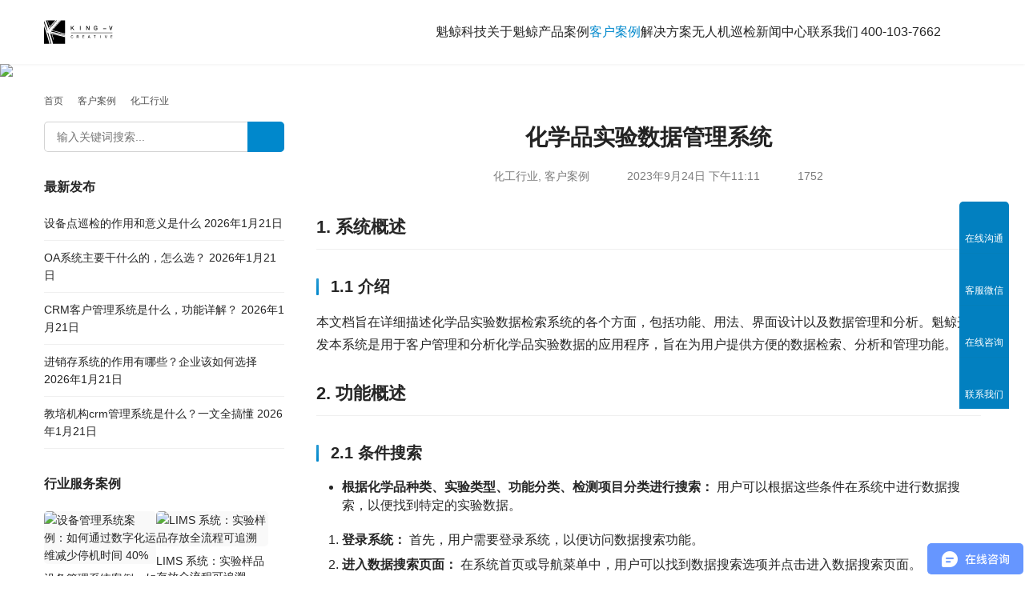

--- FILE ---
content_type: text/html; charset=UTF-8
request_url: https://www.king-v.com/cases/4488.html
body_size: 14746
content:
<!DOCTYPE html>
<html lang="zh-Hans">
<head>
<meta charset="UTF-8">
<meta http-equiv="X-UA-Compatible" content="IE=edge,chrome=1">
<meta name="renderer" content="webkit">
<meta name="viewport" content="width=device-width,initial-scale=1,maximum-scale=5">
<meta name="format-detection" content="telephone=no">
<title>化学品实验数据管理系统-上海魁鲸科技</title>
<meta name="keywords" content="实验数据管理系统,上海软件系统定制开发">
<meta name="description" content="本文档旨在详细描述化学品实验数据检索系统的各个方面，包括功能、用法、界面设计以及数据管理和分析。魁鲸开发本系统是用于客户管理和分析化学品实验数据的应用程序，旨在为用户提供方便的数据检索、分析和管理功能。">
<meta property="og:type" content="article">
<meta property="og:url" content="https://www.king-v.com/cases/4488.html">
<meta property="og:site_name" content="上海魁鲸科技">
<meta property="og:title" content="化学品实验数据管理系统">
<meta property="og:image" content="https://king-v.oss-cn-shanghai.aliyuncs.com/wp-content/uploads/2023/09/384147662.png">
<meta property="og:description" content="本文档旨在详细描述化学品实验数据检索系统的各个方面，包括功能、用法、界面设计以及数据管理和分析。魁鲸开发本系统是用于客户管理和分析化学品实验数据的应用程序，旨在为用户提供方便的数据检索、分析和管理功能。">
<link rel="canonical" href="https://www.king-v.com/cases/4488.html">
<meta name="applicable-device" content="pc,mobile">
<meta http-equiv="Cache-Control" content="no-transform">
<link rel="shortcut icon" href="https://king-v.oss-cn-shanghai.aliyuncs.com/wp-content/uploads/2022/05/2022051012510586.svg">
<link rel='dns-prefetch' href='//king-v.oss-cn-shanghai.aliyuncs.com' />
<style id='wp-img-auto-sizes-contain-inline-css' type='text/css'>
img:is([sizes=auto i],[sizes^="auto," i]){contain-intrinsic-size:3000px 1500px}
/*# sourceURL=wp-img-auto-sizes-contain-inline-css */
</style>
<link rel='stylesheet' id='stylesheet-css' href='//king-v.oss-cn-shanghai.aliyuncs.com/wp-content/uploads/wpcom/style.5.23.1.1766237454.css?ver=5.23.1' type='text/css' media='all' />
<link rel='stylesheet' id='material-icons-css' href='https://www.king-v.com/wp-content/themes/module/themer/assets/css/material-icons.css?ver=5.23.1' type='text/css' media='all' />
<link rel='stylesheet' id='remixicon-css' href='https://www.king-v.com/wp-content/themes/module/themer/assets/css/remixicon.css?ver=4.6.0' type='text/css' media='all' />
<link rel='stylesheet' id='font-awesome-css' href='https://www.king-v.com/wp-content/themes/module/themer/assets/css/font-awesome.css?ver=5.23.1' type='text/css' media='all' />
<style id='wp-block-library-inline-css' type='text/css'>
:root{--wp-block-synced-color:#7a00df;--wp-block-synced-color--rgb:122,0,223;--wp-bound-block-color:var(--wp-block-synced-color);--wp-editor-canvas-background:#ddd;--wp-admin-theme-color:#007cba;--wp-admin-theme-color--rgb:0,124,186;--wp-admin-theme-color-darker-10:#006ba1;--wp-admin-theme-color-darker-10--rgb:0,107,160.5;--wp-admin-theme-color-darker-20:#005a87;--wp-admin-theme-color-darker-20--rgb:0,90,135;--wp-admin-border-width-focus:2px}@media (min-resolution:192dpi){:root{--wp-admin-border-width-focus:1.5px}}.wp-element-button{cursor:pointer}:root .has-very-light-gray-background-color{background-color:#eee}:root .has-very-dark-gray-background-color{background-color:#313131}:root .has-very-light-gray-color{color:#eee}:root .has-very-dark-gray-color{color:#313131}:root .has-vivid-green-cyan-to-vivid-cyan-blue-gradient-background{background:linear-gradient(135deg,#00d084,#0693e3)}:root .has-purple-crush-gradient-background{background:linear-gradient(135deg,#34e2e4,#4721fb 50%,#ab1dfe)}:root .has-hazy-dawn-gradient-background{background:linear-gradient(135deg,#faaca8,#dad0ec)}:root .has-subdued-olive-gradient-background{background:linear-gradient(135deg,#fafae1,#67a671)}:root .has-atomic-cream-gradient-background{background:linear-gradient(135deg,#fdd79a,#004a59)}:root .has-nightshade-gradient-background{background:linear-gradient(135deg,#330968,#31cdcf)}:root .has-midnight-gradient-background{background:linear-gradient(135deg,#020381,#2874fc)}:root{--wp--preset--font-size--normal:16px;--wp--preset--font-size--huge:42px}.has-regular-font-size{font-size:1em}.has-larger-font-size{font-size:2.625em}.has-normal-font-size{font-size:var(--wp--preset--font-size--normal)}.has-huge-font-size{font-size:var(--wp--preset--font-size--huge)}.has-text-align-center{text-align:center}.has-text-align-left{text-align:left}.has-text-align-right{text-align:right}.has-fit-text{white-space:nowrap!important}#end-resizable-editor-section{display:none}.aligncenter{clear:both}.items-justified-left{justify-content:flex-start}.items-justified-center{justify-content:center}.items-justified-right{justify-content:flex-end}.items-justified-space-between{justify-content:space-between}.screen-reader-text{border:0;clip-path:inset(50%);height:1px;margin:-1px;overflow:hidden;padding:0;position:absolute;width:1px;word-wrap:normal!important}.screen-reader-text:focus{background-color:#ddd;clip-path:none;color:#444;display:block;font-size:1em;height:auto;left:5px;line-height:normal;padding:15px 23px 14px;text-decoration:none;top:5px;width:auto;z-index:100000}html :where(.has-border-color){border-style:solid}html :where([style*=border-top-color]){border-top-style:solid}html :where([style*=border-right-color]){border-right-style:solid}html :where([style*=border-bottom-color]){border-bottom-style:solid}html :where([style*=border-left-color]){border-left-style:solid}html :where([style*=border-width]){border-style:solid}html :where([style*=border-top-width]){border-top-style:solid}html :where([style*=border-right-width]){border-right-style:solid}html :where([style*=border-bottom-width]){border-bottom-style:solid}html :where([style*=border-left-width]){border-left-style:solid}html :where(img[class*=wp-image-]){height:auto;max-width:100%}:where(figure){margin:0 0 1em}html :where(.is-position-sticky){--wp-admin--admin-bar--position-offset:var(--wp-admin--admin-bar--height,0px)}@media screen and (max-width:600px){html :where(.is-position-sticky){--wp-admin--admin-bar--position-offset:0px}}

/*# sourceURL=wp-block-library-inline-css */
</style><style id='global-styles-inline-css' type='text/css'>
:root{--wp--preset--aspect-ratio--square: 1;--wp--preset--aspect-ratio--4-3: 4/3;--wp--preset--aspect-ratio--3-4: 3/4;--wp--preset--aspect-ratio--3-2: 3/2;--wp--preset--aspect-ratio--2-3: 2/3;--wp--preset--aspect-ratio--16-9: 16/9;--wp--preset--aspect-ratio--9-16: 9/16;--wp--preset--color--black: #000000;--wp--preset--color--cyan-bluish-gray: #abb8c3;--wp--preset--color--white: #ffffff;--wp--preset--color--pale-pink: #f78da7;--wp--preset--color--vivid-red: #cf2e2e;--wp--preset--color--luminous-vivid-orange: #ff6900;--wp--preset--color--luminous-vivid-amber: #fcb900;--wp--preset--color--light-green-cyan: #7bdcb5;--wp--preset--color--vivid-green-cyan: #00d084;--wp--preset--color--pale-cyan-blue: #8ed1fc;--wp--preset--color--vivid-cyan-blue: #0693e3;--wp--preset--color--vivid-purple: #9b51e0;--wp--preset--gradient--vivid-cyan-blue-to-vivid-purple: linear-gradient(135deg,rgb(6,147,227) 0%,rgb(155,81,224) 100%);--wp--preset--gradient--light-green-cyan-to-vivid-green-cyan: linear-gradient(135deg,rgb(122,220,180) 0%,rgb(0,208,130) 100%);--wp--preset--gradient--luminous-vivid-amber-to-luminous-vivid-orange: linear-gradient(135deg,rgb(252,185,0) 0%,rgb(255,105,0) 100%);--wp--preset--gradient--luminous-vivid-orange-to-vivid-red: linear-gradient(135deg,rgb(255,105,0) 0%,rgb(207,46,46) 100%);--wp--preset--gradient--very-light-gray-to-cyan-bluish-gray: linear-gradient(135deg,rgb(238,238,238) 0%,rgb(169,184,195) 100%);--wp--preset--gradient--cool-to-warm-spectrum: linear-gradient(135deg,rgb(74,234,220) 0%,rgb(151,120,209) 20%,rgb(207,42,186) 40%,rgb(238,44,130) 60%,rgb(251,105,98) 80%,rgb(254,248,76) 100%);--wp--preset--gradient--blush-light-purple: linear-gradient(135deg,rgb(255,206,236) 0%,rgb(152,150,240) 100%);--wp--preset--gradient--blush-bordeaux: linear-gradient(135deg,rgb(254,205,165) 0%,rgb(254,45,45) 50%,rgb(107,0,62) 100%);--wp--preset--gradient--luminous-dusk: linear-gradient(135deg,rgb(255,203,112) 0%,rgb(199,81,192) 50%,rgb(65,88,208) 100%);--wp--preset--gradient--pale-ocean: linear-gradient(135deg,rgb(255,245,203) 0%,rgb(182,227,212) 50%,rgb(51,167,181) 100%);--wp--preset--gradient--electric-grass: linear-gradient(135deg,rgb(202,248,128) 0%,rgb(113,206,126) 100%);--wp--preset--gradient--midnight: linear-gradient(135deg,rgb(2,3,129) 0%,rgb(40,116,252) 100%);--wp--preset--font-size--small: 13px;--wp--preset--font-size--medium: 20px;--wp--preset--font-size--large: 36px;--wp--preset--font-size--x-large: 42px;--wp--preset--spacing--20: 0.44rem;--wp--preset--spacing--30: 0.67rem;--wp--preset--spacing--40: 1rem;--wp--preset--spacing--50: 1.5rem;--wp--preset--spacing--60: 2.25rem;--wp--preset--spacing--70: 3.38rem;--wp--preset--spacing--80: 5.06rem;--wp--preset--shadow--natural: 6px 6px 9px rgba(0, 0, 0, 0.2);--wp--preset--shadow--deep: 12px 12px 50px rgba(0, 0, 0, 0.4);--wp--preset--shadow--sharp: 6px 6px 0px rgba(0, 0, 0, 0.2);--wp--preset--shadow--outlined: 6px 6px 0px -3px rgb(255, 255, 255), 6px 6px rgb(0, 0, 0);--wp--preset--shadow--crisp: 6px 6px 0px rgb(0, 0, 0);}:where(.is-layout-flex){gap: 0.5em;}:where(.is-layout-grid){gap: 0.5em;}body .is-layout-flex{display: flex;}.is-layout-flex{flex-wrap: wrap;align-items: center;}.is-layout-flex > :is(*, div){margin: 0;}body .is-layout-grid{display: grid;}.is-layout-grid > :is(*, div){margin: 0;}:where(.wp-block-columns.is-layout-flex){gap: 2em;}:where(.wp-block-columns.is-layout-grid){gap: 2em;}:where(.wp-block-post-template.is-layout-flex){gap: 1.25em;}:where(.wp-block-post-template.is-layout-grid){gap: 1.25em;}.has-black-color{color: var(--wp--preset--color--black) !important;}.has-cyan-bluish-gray-color{color: var(--wp--preset--color--cyan-bluish-gray) !important;}.has-white-color{color: var(--wp--preset--color--white) !important;}.has-pale-pink-color{color: var(--wp--preset--color--pale-pink) !important;}.has-vivid-red-color{color: var(--wp--preset--color--vivid-red) !important;}.has-luminous-vivid-orange-color{color: var(--wp--preset--color--luminous-vivid-orange) !important;}.has-luminous-vivid-amber-color{color: var(--wp--preset--color--luminous-vivid-amber) !important;}.has-light-green-cyan-color{color: var(--wp--preset--color--light-green-cyan) !important;}.has-vivid-green-cyan-color{color: var(--wp--preset--color--vivid-green-cyan) !important;}.has-pale-cyan-blue-color{color: var(--wp--preset--color--pale-cyan-blue) !important;}.has-vivid-cyan-blue-color{color: var(--wp--preset--color--vivid-cyan-blue) !important;}.has-vivid-purple-color{color: var(--wp--preset--color--vivid-purple) !important;}.has-black-background-color{background-color: var(--wp--preset--color--black) !important;}.has-cyan-bluish-gray-background-color{background-color: var(--wp--preset--color--cyan-bluish-gray) !important;}.has-white-background-color{background-color: var(--wp--preset--color--white) !important;}.has-pale-pink-background-color{background-color: var(--wp--preset--color--pale-pink) !important;}.has-vivid-red-background-color{background-color: var(--wp--preset--color--vivid-red) !important;}.has-luminous-vivid-orange-background-color{background-color: var(--wp--preset--color--luminous-vivid-orange) !important;}.has-luminous-vivid-amber-background-color{background-color: var(--wp--preset--color--luminous-vivid-amber) !important;}.has-light-green-cyan-background-color{background-color: var(--wp--preset--color--light-green-cyan) !important;}.has-vivid-green-cyan-background-color{background-color: var(--wp--preset--color--vivid-green-cyan) !important;}.has-pale-cyan-blue-background-color{background-color: var(--wp--preset--color--pale-cyan-blue) !important;}.has-vivid-cyan-blue-background-color{background-color: var(--wp--preset--color--vivid-cyan-blue) !important;}.has-vivid-purple-background-color{background-color: var(--wp--preset--color--vivid-purple) !important;}.has-black-border-color{border-color: var(--wp--preset--color--black) !important;}.has-cyan-bluish-gray-border-color{border-color: var(--wp--preset--color--cyan-bluish-gray) !important;}.has-white-border-color{border-color: var(--wp--preset--color--white) !important;}.has-pale-pink-border-color{border-color: var(--wp--preset--color--pale-pink) !important;}.has-vivid-red-border-color{border-color: var(--wp--preset--color--vivid-red) !important;}.has-luminous-vivid-orange-border-color{border-color: var(--wp--preset--color--luminous-vivid-orange) !important;}.has-luminous-vivid-amber-border-color{border-color: var(--wp--preset--color--luminous-vivid-amber) !important;}.has-light-green-cyan-border-color{border-color: var(--wp--preset--color--light-green-cyan) !important;}.has-vivid-green-cyan-border-color{border-color: var(--wp--preset--color--vivid-green-cyan) !important;}.has-pale-cyan-blue-border-color{border-color: var(--wp--preset--color--pale-cyan-blue) !important;}.has-vivid-cyan-blue-border-color{border-color: var(--wp--preset--color--vivid-cyan-blue) !important;}.has-vivid-purple-border-color{border-color: var(--wp--preset--color--vivid-purple) !important;}.has-vivid-cyan-blue-to-vivid-purple-gradient-background{background: var(--wp--preset--gradient--vivid-cyan-blue-to-vivid-purple) !important;}.has-light-green-cyan-to-vivid-green-cyan-gradient-background{background: var(--wp--preset--gradient--light-green-cyan-to-vivid-green-cyan) !important;}.has-luminous-vivid-amber-to-luminous-vivid-orange-gradient-background{background: var(--wp--preset--gradient--luminous-vivid-amber-to-luminous-vivid-orange) !important;}.has-luminous-vivid-orange-to-vivid-red-gradient-background{background: var(--wp--preset--gradient--luminous-vivid-orange-to-vivid-red) !important;}.has-very-light-gray-to-cyan-bluish-gray-gradient-background{background: var(--wp--preset--gradient--very-light-gray-to-cyan-bluish-gray) !important;}.has-cool-to-warm-spectrum-gradient-background{background: var(--wp--preset--gradient--cool-to-warm-spectrum) !important;}.has-blush-light-purple-gradient-background{background: var(--wp--preset--gradient--blush-light-purple) !important;}.has-blush-bordeaux-gradient-background{background: var(--wp--preset--gradient--blush-bordeaux) !important;}.has-luminous-dusk-gradient-background{background: var(--wp--preset--gradient--luminous-dusk) !important;}.has-pale-ocean-gradient-background{background: var(--wp--preset--gradient--pale-ocean) !important;}.has-electric-grass-gradient-background{background: var(--wp--preset--gradient--electric-grass) !important;}.has-midnight-gradient-background{background: var(--wp--preset--gradient--midnight) !important;}.has-small-font-size{font-size: var(--wp--preset--font-size--small) !important;}.has-medium-font-size{font-size: var(--wp--preset--font-size--medium) !important;}.has-large-font-size{font-size: var(--wp--preset--font-size--large) !important;}.has-x-large-font-size{font-size: var(--wp--preset--font-size--x-large) !important;}
/*# sourceURL=global-styles-inline-css */
</style>

<style id='classic-theme-styles-inline-css' type='text/css'>
/*! This file is auto-generated */
.wp-block-button__link{color:#fff;background-color:#32373c;border-radius:9999px;box-shadow:none;text-decoration:none;padding:calc(.667em + 2px) calc(1.333em + 2px);font-size:1.125em}.wp-block-file__button{background:#32373c;color:#fff;text-decoration:none}
/*# sourceURL=/wp-includes/css/classic-themes.min.css */
</style>
<link rel='stylesheet' id='enlighterjs-css' href='https://www.king-v.com/wp-content/plugins/enlighter/cache/enlighterjs.min.css?ver=hmRTUkEBCyVdWzO' type='text/css' media='all' />
<script type="text/javascript" src="https://www.king-v.com/wp-includes/js/jquery/jquery.min.js?ver=3.7.1" id="jquery-core-js"></script>
<script type="text/javascript" src="https://www.king-v.com/wp-includes/js/jquery/jquery-migrate.min.js?ver=3.4.1" id="jquery-migrate-js"></script>
<link rel="EditURI" type="application/rsd+xml" title="RSD" href="https://www.king-v.com/xmlrpc.php?rsd" />
<script>
var _hmt = _hmt || [];
(function() {
  var hm = document.createElement("script");
  hm.src = "https://hm.baidu.com/hm.js?540527d2d79311971ba890215dae09a4";
  var s = document.getElementsByTagName("script")[0]; 
  s.parentNode.insertBefore(hm, s);
})();
</script>

<link rel="icon" href="https://king-v.oss-cn-shanghai.aliyuncs.com/wp-content/uploads/2022/05/2022051012510586.svg" sizes="32x32" />
<link rel="icon" href="https://king-v.oss-cn-shanghai.aliyuncs.com/wp-content/uploads/2022/05/2022051012510586.svg" sizes="192x192" />
<link rel="apple-touch-icon" href="https://king-v.oss-cn-shanghai.aliyuncs.com/wp-content/uploads/2022/05/2022051012510586.svg" />
<meta name="msapplication-TileImage" content="https://king-v.oss-cn-shanghai.aliyuncs.com/wp-content/uploads/2022/05/2022051012510586.svg" />
<!--[if lte IE 11]><script src="https://www.king-v.com/wp-content/themes/module/js/update.js"></script><![endif]-->
</head>
<body class="wp-singular post-template-default single single-post postid-4488 single-format-standard wp-theme-module lang-cn header-fixed">
<header id="header" class="header">
    <div class="container header-wrap">
        <div class="navbar-header">
                        <div class="logo">
                <a href="https://www.king-v.com/" rel="home"><img src="https://king-v.oss-cn-shanghai.aliyuncs.com/wp-content/uploads/2022/05/logo.svg" alt="上海魁鲸科技"></a>
            </div>
            <button type="button" class="navbar-toggle collapsed" data-toggle="collapse" data-target=".navbar-menu">
                <span class="icon-bar icon-bar-1"></span>
                <span class="icon-bar icon-bar-2"></span>
                <span class="icon-bar icon-bar-3"></span>
            </button>
        </div>

        <nav class="collapse navbar-collapse navbar-menu navbar-right mobile-style-0">
            <ul id="menu-%e9%ad%81%e9%b2%b8%e7%a7%91%e6%8a%80%e5%af%bc%e8%88%aa%e6%a0%8f" class="nav navbar-nav main-menu wpcom-adv-menu menu-hover-style-1"><li class="menu-item"><a href="https://www.king-v.com/">魁鲸科技</a></li>
<li class="menu-item"><a href="https://www.king-v.com/abouts.html">关于魁鲸</a></li>
<li class="menu-item dropdown"><a href="https://www.king-v.com/solution-case" class="dropdown-toggle">产品案例</a>
<ul class="dropdown-menu menu-item-wrap menu-item-col-5">
	<li class="menu-item"><a href="https://www.king-v.com/solution-case/erp-solution-case">ERP系统案例</a></li>
	<li class="menu-item"><a href="https://www.king-v.com/solution-case/e-commerce-solution-case">电商系统案例</a></li>
	<li class="menu-item"><a href="https://www.king-v.com/solution-case/enterprise-application-case">企业定制系统开发案例</a></li>
	<li class="menu-item"><a href="https://www.king-v.com/solution-case/iot-solution-case">物联网系统案例</a></li>
	<li class="menu-item"><a href="https://www.king-v.com/solution-case/digital-government-solution-case">信创国产化案例</a></li>
	<li class="menu-item"><a href="https://www.king-v.com/solution-case/education-solution-case">企业教培系统案例</a></li>
	<li class="menu-item"><a href="https://www.king-v.com/solution-case/smart-energy-solution-case">智慧能源系统案例</a></li>
</ul>
</li>
<li class="menu-item current-post-ancestor current-post-parent active menu-item-style menu-item-style-1 dropdown"><a href="https://www.king-v.com/cases" class="dropdown-toggle">客户案例</a>
<ul class="dropdown-menu menu-item-wrap menu-item-col-5">
	<li class="menu-item"><a href="https://www.king-v.com/cases/manufactures">生产制造</a></li>
	<li class="menu-item"><a href="https://www.king-v.com/cases/logistics">仓储物流</a></li>
	<li class="menu-item current-post-ancestor current-post-parent active"><a href="https://www.king-v.com/cases/chemical">化工</a></li>
	<li class="menu-item"><a href="https://www.king-v.com/cases/government">政务机构</a></li>
	<li class="menu-item"><a href="https://www.king-v.com/cases/e-commerce">电商</a></li>
	<li class="menu-item"><a href="https://www.king-v.com/cases/catering">餐饮旅游</a></li>
	<li class="menu-item"><a href="https://www.king-v.com/cases/smart-school-education">教培</a></li>
	<li class="menu-item"><a href="https://www.king-v.com/cases/energy">能源科技</a></li>
	<li class="menu-item"><a href="https://www.king-v.com/cases/construction">建筑工程</a></li>
	<li class="menu-item"><a href="https://www.king-v.com/cases/hospital">健康医疗</a></li>
	<li class="menu-item"><a href="https://www.king-v.com/cases/financial">金融保险</a></li>
</ul>
</li>
<li class="menu-item dropdown"><a target="_blank" href="https://www.king-v.com/solutions" class="dropdown-toggle">解决方案</a>
<ul class="dropdown-menu menu-item-wrap menu-item-col-5">
	<li class="menu-item"><a href="https://www.king-v.com/services/erp-dev.html">ERP解决方案</a></li>
	<li class="menu-item"><a href="https://www.king-v.com/services/enterprise-app-dev.html">企业应用解决方案</a></li>
	<li class="menu-item"><a href="https://www.king-v.com/services/marketing-dev.html">电商解决方案</a></li>
	<li class="menu-item"><a href="https://www.king-v.com/services/lot-dev.html">物联网解决方案</a></li>
	<li class="menu-item"><a href="https://www.king-v.com/services/smart-campus.html">教育培训解决方案</a></li>
	<li class="menu-item"><a href="https://www.king-v.com/services/gov-affairs.html">信创政务解决方案</a></li>
	<li class="menu-item"><a href="https://www.king-v.com/services/water-energy-platform.html">智慧能源解决方案</a></li>
	<li class="menu-item"><a href="https://www.king-v.com/out-sourcing">开发人员外派方案</a></li>
</ul>
</li>
<li class="menu-item"><a href="https://www.king-v.com/drone-system-dev">无人机巡检</a></li>
<li class="menu-item dropdown"><a href="https://www.king-v.com/news" class="dropdown-toggle">新闻中心</a>
<ul class="dropdown-menu menu-item-wrap menu-item-col-3">
	<li class="menu-item"><a href="https://www.king-v.com/kreakin-news/com-news">魁鲸新闻</a></li>
	<li class="menu-item"><a href="https://www.king-v.com/news/technology">行业知识</a></li>
	<li class="menu-item"><a href="https://www.king-v.com/faq">FAQ</a></li>
</ul>
</li>
<li class="menu-item"><a href="https://www.king-v.com/contacts.html">联系我们</a></li>
<li class="menu-item menu-item-has-image"><a href="http://www.king-v.com"><i class="wpcom-icon fa fa-phone menu-item-icon"></i>400-103-7662</a></li>
</ul><!-- /.navbar-collapse -->

            <div class="navbar-action">
                                
                            </div>
        </nav>
    </div><!-- /.container -->
</header>
<div id="wrap">
<div class="banner banner-style-none">
    <img class="banner-img" src="https://www.king-v.com/wp-content/themes/module/images/banner.jpg" alt="banner">
            <div class="banner-content">
            <div class="container">
                                            </div>
        </div>
    </div>
    <div class="container wrap">
        <ol class="breadcrumb" vocab="https://schema.org/" typeof="BreadcrumbList"><li class="home" property="itemListElement" typeof="ListItem"><a href="https://www.king-v.com" property="item" typeof="WebPage"><span property="name" class="hide">上海魁鲸科技</span>首页</a><meta property="position" content="1"></li><li property="itemListElement" typeof="ListItem"><i class="wpcom-icon wi"><svg aria-hidden="true"><use xlink:href="#wi-arrow-right-3"></use></svg></i><a href="https://www.king-v.com/cases" property="item" typeof="WebPage"><span property="name">客户案例</span></a><meta property="position" content="2"></li><li property="itemListElement" typeof="ListItem"><i class="wpcom-icon wi"><svg aria-hidden="true"><use xlink:href="#wi-arrow-right-3"></use></svg></i><a href="https://www.king-v.com/cases/chemical" property="item" typeof="WebPage"><span property="name">化工行业</span></a><meta property="position" content="3"></li></ol>        <div class="main">
                            <div class="entry">
                                        <h1 class="entry-title">化学品实验数据管理系统</h1>
                    <div class="entry-meta">
        <span class="entry-emta-item"><i class="wpcom-icon wi"><svg aria-hidden="true"><use xlink:href="#wi-folder-open"></use></svg></i> <a href="https://www.king-v.com/cases/chemical" rel="category tag">化工行业</a>, <a href="https://www.king-v.com/cases" rel="category tag">客户案例</a></span>
    <time class="entry-emta-item entry-date published" datetime="2023-09-24T23:11:56+08:00" pubdate>
        <i class="wpcom-icon wi"><svg aria-hidden="true"><use xlink:href="#wi-date"></use></svg></i> 2023年9月24日 下午11:11    </time>
    <span class="entry-emta-item"><i class="wpcom-icon wi"><svg aria-hidden="true"><use xlink:href="#wi-eye"></use></svg></i> 1752</span></div>                                        <div class="entry-content">
                        <h2>1. 系统概述</h2>
<h3>1.1 介绍</h3>
<p>本文档旨在详细描述化学品实验数据检索系统的各个方面，包括功能、用法、界面设计以及数据管理和分析。魁鲸开发本系统是用于客户管理和分析化学品实验数据的应用程序，旨在为用户提供方便的数据检索、分析和管理功能。</p>
<h2>2. 功能概述</h2>
<h3>2.1 条件搜索</h3>
<ul>
<li><strong>根据化学品种类、实验类型、功能分类、检测项目分类进行搜索：</strong> 用户可以根据这些条件在系统中进行数据搜索，以便找到特定的实验数据。</li>
</ul>
<ol>
<li><strong>登录系统：</strong> 首先，用户需要登录系统，以便访问数据搜索功能。</li>
<li><strong>进入数据搜索页面：</strong> 在系统首页或导航菜单中，用户可以找到数据搜索选项并点击进入数据搜索页面。</li>
<li><strong>选择搜索条件：</strong> 在数据搜索页面，用户可以看到各种搜索条件，包括化学品种类、实验类型、功能分类和检测项目分类。用户可以根据需要选择一个或多个搜索条件来缩小搜索范围。</li>
<li><strong>执行搜索：</strong> 用户在选择了所需的搜索条件后，可以点击“搜索”按钮执行搜索操作。</li>
<li><strong>查看搜索结果：</strong> 系统将根据用户选择的搜索条件，从数据库中检索相应的实验数据。搜索结果将以列表或卡片的形式显示在页面上。</li>
<li><strong>进一步筛选数据：</strong> 用户可以在搜索结果页面进一步筛选数据，例如按照年份、地点、产品名称等进行筛选，以获取更具体的结果。</li>
<li><strong>查看数据详情：</strong> 用户可以点击搜索结果中的数据项以查看数据的详细信息，包括实验编号、年份、化学品种类、实验类型、功能分类、检测项目分类等。</li>
</ol>
<h3>2.2 示例搜索流程</h3>
<p>假设用户希望查找关于特定化学品种类（例如，化学品A）、实验类型（例如，实验类型B）、功能分类（例如，功能分类C）和检测项目分类（例如，检测项目D）的实验数据，他们可以按照以下步骤进行搜索：</p>
<ol>
<li>登录系统并进入数据搜索页面。</li>
<li>在搜索条件中，选择化学品种类为“化学品A”、实验类型为“实验类型B”、功能分类为“功能分类C”和检测项目分类为“检测项目D”。</li>
<li>点击“搜索”按钮。</li>
<li>系统将显示与所选条件匹配的实验数据列表。</li>
<li>用户可以进一步筛选或查看数据详情，以获取所需信息。</li>
</ol>
<p>这样，用户可以根据化学品种类、实验类型、功能分类和检测项目分类来精确搜索和检索系统中的实验数据，以满足其特定需求。</p>
<h3>2.3 数据展示</h3>
<ul>
<li><strong>数据搜索结果页：</strong> 用户可以在数据搜索结果页面中根据筛选条件进一步筛选数据。</li>
<li><strong>数据列表：</strong> 每条数据以精简的卡片形式展示，包括实验编号、年份、化学品种类、实验类型、功能分类、检测项目、产品名称、数据结果（百分比）。</li>
<li><strong>汇总分析：</strong> 数据列表展示的数据条数和结果的平均值（在选择了唯一监测指标的情况下）。</li>
</ul>
<h3>2.4 数据详情页</h3>
<ul>
<li><strong>数据详情页：</strong> 点击卡片进入数据详情页，展示实验编号、化学品种类、功能分类、检测项目、年份、地点、产品、实验类型、添加量、实验化学品数量、对照组、实验组数据和对照组数据。</li>
<li><strong>柱状图风格的变化：</strong> 可以选择展示上传的图片或者自动生成柱状图。</li>
<li><strong>查看相关数据：</strong> 在详情页点击实验编号可以查看此实验相关的其他数据。</li>
<li><strong>数据收藏：</strong> 可在详情页进行数据收藏。</li>
<li><strong>资料链接：</strong> 每条数据链接与其相关的产品手册、技术手册等其他资料文件。</li>
</ul>
<h3>2.5 下载中心</h3>
<ul>
<li><strong>资料下载中心：</strong> 业务员和客户可以在下载中心查阅和下载所有资料文件。</li>
<li><strong>资料分类：</strong> 资料按照产品分类，方便用户浏览和下载。</li>
</ul>
<h3>2.6 个人中心</h3>
<ul>
<li><strong>我的首页：</strong> 包括基本信息（头像/昵称/账号）和菜单等。</li>
<li><strong>我的客户：</strong> 业务员可以查看“我邀请的客户”，查看客户基本信息，同时维护客户信息。</li>
<li><strong>我的收藏：</strong> 用户可以查看自己的收藏列表，点击进入数据详情页。</li>
</ul>
<h3>2.7 实验数据管理</h3>
<ul>
<li><strong>数据维护：</strong> 管理源后台用于数据输入、编辑和功能维护。</li>
</ul>
<h3>2.8 实验数据分析</h3>
<ul>
<li><strong>分析各类数据占比：</strong> 系统支持分析不同类别数据的占比。</li>
<li><strong>用户使用情况：</strong> 对用户的搜索和使用数据进行分类分析。</li>
<li><strong>客户结构分析：</strong> 按照邀请人分类分析客户结构。</li>
</ul>
<p style="padding-left: 40px;">1. 分析各类数据占比</p>
<p style="padding-left: 40px;">1.1 占比分析工具</p>
<p style="padding-left: 40px;">系统提供了占比分析工具，允许用户分析不同类别数据的占比。这可以帮助用户更好地理解实验数据的分布情况。</p>
<p style="padding-left: 40px;">1.2 占比分析步骤</p>
<p style="padding-left: 40px;">用户可以按照以下步骤执行占比分析：</p>
<p style="padding-left: 40px;"><strong>选择分析类型：</strong> 在系统中选择“占比分析”选项。</p>
<p style="padding-left: 40px;"><strong>选择数据类别：</strong> 用户可以选择要分析的数据类别，例如化学品种类、实验类型、功能分类、检测项目分类等。</p>
<p style="padding-left: 40px;"><strong>执行分析：</strong> 系统将根据用户选择的数据类别，计算不同类别数据的占比，并以图表或报告的形式呈现分析结果。</p>
<p style="padding-left: 40px;"><strong>解释分析结果：</strong> 用户可以解释分析结果，了解各个类别的数据在总体数据中的占比情况。</p>
<p style="padding-left: 40px;">2. 用户使用情况分析</p>
<p style="padding-left: 40px;">2.1 使用情况统计</p>
<p style="padding-left: 40px;">系统会自动记录用户的搜索和使用数据的情况，包括搜索关键词、查看数据详情、下载数据等行为。</p>
<p style="padding-left: 40px;">2.2 使用情况分析工具</p>
<p style="padding-left: 40px;">系统提供了使用情况分析工具，用于对用户的搜索和数据使用行为进行分类分析。</p>
<p style="padding-left: 40px;">2.3 使用情况分析步骤</p>
<p style="padding-left: 40px;">用户可以按照以下步骤执行使用情况分析：</p>
<p style="padding-left: 40px;"><strong>选择使用情况分析：</strong> 在系统中选择“使用情况分析”选项。</p>
<p style="padding-left: 40px;"><strong>选择分析维度：</strong> 用户可以选择分析的维度，例如搜索关键词、数据下载次数、数据查看次数等。</p>
<p style="padding-left: 40px;"><strong>执行分析：</strong> 系统将根据用户选择的维度，分析用户的搜索和使用数据的情况，并以图表或报告的形式呈现分析结果。</p>
<p style="padding-left: 40px;"><strong>解释分析结果：</strong> 用户可以解释分析结果，了解不同用户行为在系统使用中的频率和趋势。</p>
<p style="padding-left: 40px;">3. 客户结构分析</p>
<p style="padding-left: 40px;">3.1 客户分类</p>
<p style="padding-left: 40px;">系统会记录客户的基本信息，包括邀请人信息。这使得系统可以对客户进行分类。</p>
<p style="padding-left: 40px;">3.2 客户结构分析工具</p>
<p style="padding-left: 40px;">系统提供了客户结构分析工具，用于按照邀请人进行客户结构分析。</p>
<p style="padding-left: 40px;">3.3 客户结构分析步骤</p>
<p style="padding-left: 40px;">用户可以按照以下步骤执行客户结构分析：</p>
<p style="padding-left: 40px;"><strong>选择客户结构分析：</strong> 在系统中选择“客户结构分析”选项。</p>
<p style="padding-left: 40px;"><strong>选择分析维度：</strong> 用户可以选择分析的维度，例如邀请人信息、客户分类等。</p>
<p style="padding-left: 40px;"><strong>执行分析：</strong> 系统将根据用户选择的维度，分析客户的结构情况，并以图表或报告的形式呈现分析结果。</p>
<p style="padding-left: 40px;"><strong>解释分析结果：</strong> 用户可以解释分析结果，了解不同邀请人或客户分类在客户结构中的占比和特点。</p>
<p style="padding-left: 40px;">通过上述分析工具和步骤，用户可以更好地理解实验数据的分布情况、用户使用情况以及客户结构，从而为决策和业务发展提供有价值的信息。</p>
<h3>2.9 客户管理</h3>
<ul>
<li><strong>注册申请：</strong> 用户需要通过邀请人并经过后台管理员的审批才能成功注册。</li>
</ul>
<h2>3. 使用指南</h2>
<h3>3.1 登录与注册</h3>
<ul>
<li>用户需要登录才能使用系统的大部分功能。</li>
<li>注册申请需要通过邀请人并经过后台管理员的审批才能成功注册。</li>
</ul>
<h3>3.2 数据检索与分析</h3>
<ul>
<li>用户可以使用条件搜索和模糊搜索来查找数据。</li>
<li>数据展示页面提供了多种筛选和汇总选项。</li>
<li>数据详情页显示详细信息和相关链接。</li>
</ul>
<h3>3.3 数据下载与收藏</h3>
<ul>
<li>用户可以在下载中心查看和下载各种资料文件。</li>
<li>用户可以将感兴趣的数据收藏起来以便稍后查看。</li>
</ul>
<h3>3.4 个人信息管理</h3>
<ul>
<li>用户可以在个人中心管理个人信息和查看相关统计数据。</li>
<li>业务员可以维护客户信息。</li>
</ul>
<p>&nbsp;</p>
<p>&nbsp;</p>
<div><strong>获取更多信息请联系售前电话：</strong></div>
<div><strong>400-103-7662</strong></div>
<div><strong><br />
关注公众号：</strong></div>
<div>
<p><a class="j-wpcom-lightbox" href="https://king-v.oss-cn-shanghai.aliyuncs.com/wp-content/uploads/2022/05/qr-code.jpeg" rel="noopener noopener noopener noopener" data-group="nogroup" data-id="0" data-index="0"><img decoding="async" class=" wp-image-1205 j-lazy" src="https://king-v.oss-cn-shanghai.aliyuncs.com/wp-content/uploads/2022/05/qr-code.jpeg" alt="天宇留学、移民咨询小程序" width="189" height="189" data-original="https://king-v.oss-cn-shanghai.aliyuncs.com/wp-content/uploads/2022/05/qr-code.jpeg" /></a></p>
</div>
                                            </div>

                    <div class="entry-footer">
    <div class="entry-tag"><a href="https://www.king-v.com/tag/%e5%ae%9e%e9%aa%8c%e7%ae%a1%e7%90%86%e7%b3%bb%e7%bb%9f" rel="tag">实验管理系统</a></div>
    <div class="entry-page">
                <p>上一篇：<a href="https://www.king-v.com/cases/4484.html" rel="prev">佳得安杀虫消杀服务行业系统2.0</a></p>
        <p>下一篇：<a href="https://www.king-v.com/cases/4550.html" rel="next">进销存 ERP 小程序开发案例</a></p>
            </div>
</div>                </div>
                    </div>
            <aside class="sidebar sidebar-on-left">
        <div class="widget widget_search"><form class="search-form" action="https://www.king-v.com/" method="get" role="search">
    <input type="text" class="keyword" name="s" maxlength="100" placeholder="输入关键词搜索..." value="">
    <button type="submit" class="submit" aria-label="Search"><i class="wpcom-icon wi"><svg aria-hidden="true"><use xlink:href="#wi-search"></use></svg></i></button>
</form></div>
		<div class="widget widget_recent_entries">
		<h3 class="widget-title"><span>最新发布</span></h3>
		<ul>
											<li>
					<a href="https://www.king-v.com/news/technology-center/13860.html">设备点巡检的作用和意义是什么</a>
											<span class="post-date">2026年1月21日</span>
									</li>
											<li>
					<a href="https://www.king-v.com/news/technology-center/13858.html">OA系统主要干什么的，怎么选？</a>
											<span class="post-date">2026年1月21日</span>
									</li>
											<li>
					<a href="https://www.king-v.com/news/technology-center/13855.html">CRM客户管理系统是什么，功能详解？</a>
											<span class="post-date">2026年1月21日</span>
									</li>
											<li>
					<a href="https://www.king-v.com/news/technology-center/13852.html">进销存系统的作用有哪些？企业该如何选择</a>
											<span class="post-date">2026年1月21日</span>
									</li>
											<li>
					<a href="https://www.king-v.com/news/technology-center/13849.html">教培机构crm管理系统是什么？一文全搞懂</a>
											<span class="post-date">2026年1月21日</span>
									</li>
					</ul>

		</div><div class="widget widget_lastest_products"><h3 class="widget-title"><span>行业服务案例</span></h3>                <ul class="p-list row">
                                            <li class="col-xs-12 col-md-12 p-item">
                            <div class="p-item-wrap">
                                <a class="thumb" href="https://www.king-v.com/cases/13505.html">
                                    <img width="480" height="320" src="https://www.king-v.com/wp-content/themes/module/themer/assets/images/lazy.png" class="attachment-post-thumbnail size-post-thumbnail wp-post-image j-lazy" alt="设备管理系统案例：如何通过数字化运维减少停机时间 40%" decoding="async" data-original="https://king-v.oss-cn-shanghai.aliyuncs.com/wp-content/uploads/2025/12/ScreenShot_2025-12-26_132808_761.png?x-oss-process=image/resize,m_fill,w_480,h_320,limit_0" />                                </a>
                                <h4 class="title">
                                    <a href="https://www.king-v.com/cases/13505.html" title="设备管理系统案例：如何通过数字化运维减少停机时间 40%">
                                        设备管理系统案例：如何通过数字化运维减少停机时间 40%                                    </a>
                                </h4>
                            </div>
                        </li>
                                            <li class="col-xs-12 col-md-12 p-item">
                            <div class="p-item-wrap">
                                <a class="thumb" href="https://www.king-v.com/cases/13443.html">
                                    <img width="480" height="320" src="https://www.king-v.com/wp-content/themes/module/themer/assets/images/lazy.png" class="attachment-post-thumbnail size-post-thumbnail wp-post-image j-lazy" alt="LIMS 系统：实验样品存放全流程可追溯" decoding="async" data-original="https://king-v.oss-cn-shanghai.aliyuncs.com/wp-content/uploads/2025/12/2025122015584833.jpg?x-oss-process=image/resize,m_fill,w_480,h_320,limit_0" />                                </a>
                                <h4 class="title">
                                    <a href="https://www.king-v.com/cases/13443.html" title="LIMS 系统：实验样品存放全流程可追溯">
                                        LIMS 系统：实验样品存放全流程可追溯                                    </a>
                                </h4>
                            </div>
                        </li>
                                            <li class="col-xs-12 col-md-12 p-item">
                            <div class="p-item-wrap">
                                <a class="thumb" href="https://www.king-v.com/cases/13414.html">
                                    <img width="480" height="320" src="https://www.king-v.com/wp-content/themes/module/themer/assets/images/lazy.png" class="attachment-post-thumbnail size-post-thumbnail wp-post-image j-lazy" alt="合同管理系统案例，助企业合规运营" decoding="async" data-original="https://king-v.oss-cn-shanghai.aliyuncs.com/wp-content/uploads/2025/12/ScreenShot_2025-12-19_171054_997-scaled.png?x-oss-process=image/resize,m_fill,w_480,h_320,limit_0" />                                </a>
                                <h4 class="title">
                                    <a href="https://www.king-v.com/cases/13414.html" title="合同管理系统案例，助企业合规运营">
                                        合同管理系统案例，助企业合规运营                                    </a>
                                </h4>
                            </div>
                        </li>
                                            <li class="col-xs-12 col-md-12 p-item">
                            <div class="p-item-wrap">
                                <a class="thumb" href="https://www.king-v.com/cases/13149.html">
                                    <img width="480" height="320" src="https://www.king-v.com/wp-content/themes/module/themer/assets/images/lazy.png" class="attachment-post-thumbnail size-post-thumbnail wp-post-image j-lazy" alt="LIMS设备管理与试剂管理系统 - 提升实验室效率的理想解决方案" decoding="async" data-original="https://king-v.oss-cn-shanghai.aliyuncs.com/wp-content/uploads/2025/11/ScreenShot_2025-11-26_173549_369.png?x-oss-process=image/resize,m_fill,w_480,h_320,limit_0" />                                </a>
                                <h4 class="title">
                                    <a href="https://www.king-v.com/cases/13149.html" title="LIMS设备管理与试剂管理系统 &#8211; 提升实验室效率的理想解决方案">
                                        LIMS设备管理与试剂管理系统 &#8211; 提升实验室效率的理想解决方案                                    </a>
                                </h4>
                            </div>
                        </li>
                                            <li class="col-xs-12 col-md-12 p-item">
                            <div class="p-item-wrap">
                                <a class="thumb" href="https://www.king-v.com/cases/13146.html">
                                    <img width="480" height="320" src="https://www.king-v.com/wp-content/themes/module/themer/assets/images/lazy.png" class="attachment-post-thumbnail size-post-thumbnail wp-post-image j-lazy" alt="高速服务区一体化服务小程序" decoding="async" data-original="https://king-v.oss-cn-shanghai.aliyuncs.com/wp-content/uploads/2025/11/ScreenShot_2025-11-26_151510_339.png?x-oss-process=image/resize,m_fill,w_480,h_320,limit_0" />                                </a>
                                <h4 class="title">
                                    <a href="https://www.king-v.com/cases/13146.html" title="高速服务区一体化服务小程序">
                                        高速服务区一体化服务小程序                                    </a>
                                </h4>
                            </div>
                        </li>
                                            <li class="col-xs-12 col-md-12 p-item">
                            <div class="p-item-wrap">
                                <a class="thumb" href="https://www.king-v.com/cases/13123.html">
                                    <img width="480" height="320" src="https://www.king-v.com/wp-content/themes/module/themer/assets/images/lazy.png" class="attachment-post-thumbnail size-post-thumbnail wp-post-image j-lazy" alt="合格的本地生活服务小程序应该是什么样" decoding="async" data-original="https://king-v.oss-cn-shanghai.aliyuncs.com/wp-content/uploads/2025/11/031021008.png?x-oss-process=image/resize,m_fill,w_480,h_320,limit_0" />                                </a>
                                <h4 class="title">
                                    <a href="https://www.king-v.com/cases/13123.html" title="合格的本地生活服务小程序应该是什么样">
                                        合格的本地生活服务小程序应该是什么样                                    </a>
                                </h4>
                            </div>
                        </li>
                                            <li class="col-xs-12 col-md-12 p-item">
                            <div class="p-item-wrap">
                                <a class="thumb" href="https://www.king-v.com/cases/13093.html">
                                    <img width="480" height="320" src="https://www.king-v.com/wp-content/themes/module/themer/assets/images/lazy.png" class="attachment-post-thumbnail size-post-thumbnail wp-post-image j-lazy" alt="智能物联充电桩平台系统案例" decoding="async" data-original="https://king-v.oss-cn-shanghai.aliyuncs.com/wp-content/uploads/2025/11/ScreenShot_2025-11-19_215124_004.png?x-oss-process=image/resize,m_fill,w_480,h_320,limit_0" />                                </a>
                                <h4 class="title">
                                    <a href="https://www.king-v.com/cases/13093.html" title="智能物联充电桩平台系统案例">
                                        智能物联充电桩平台系统案例                                    </a>
                                </h4>
                            </div>
                        </li>
                                            <li class="col-xs-12 col-md-12 p-item">
                            <div class="p-item-wrap">
                                <a class="thumb" href="https://www.king-v.com/cases/13088.html">
                                    <img width="480" height="320" src="https://www.king-v.com/wp-content/themes/module/themer/assets/images/lazy.png" class="attachment-post-thumbnail size-post-thumbnail wp-post-image j-lazy" alt="助您搭建优秀的志愿活动平台，汇聚更多志愿者" decoding="async" data-original="https://king-v.oss-cn-shanghai.aliyuncs.com/wp-content/uploads/2025/11/ScreenShot_2025-11-19_210322_561-scaled.png?x-oss-process=image/resize,m_fill,w_480,h_320,limit_0" />                                </a>
                                <h4 class="title">
                                    <a href="https://www.king-v.com/cases/13088.html" title="助您搭建优秀的志愿活动平台，汇聚更多志愿者">
                                        助您搭建优秀的志愿活动平台，汇聚更多志愿者                                    </a>
                                </h4>
                            </div>
                        </li>
                                            <li class="col-xs-12 col-md-12 p-item">
                            <div class="p-item-wrap">
                                <a class="thumb" href="https://www.king-v.com/cases/13067.html">
                                    <img width="480" height="320" src="https://www.king-v.com/wp-content/themes/module/themer/assets/images/lazy.png" class="attachment-post-thumbnail size-post-thumbnail wp-post-image j-lazy" alt="化工企业为什么需要WMS系统？魁鲸定制开发案例" decoding="async" data-original="https://king-v.oss-cn-shanghai.aliyuncs.com/wp-content/uploads/2023/11/43859962.jpg?x-oss-process=image/resize,m_fill,w_480,h_320,limit_0" />                                </a>
                                <h4 class="title">
                                    <a href="https://www.king-v.com/cases/13067.html" title="化工企业为什么需要WMS系统？魁鲸定制开发案例">
                                        化工企业为什么需要WMS系统？魁鲸定制开发案例                                    </a>
                                </h4>
                            </div>
                        </li>
                                            <li class="col-xs-12 col-md-12 p-item">
                            <div class="p-item-wrap">
                                <a class="thumb" href="https://www.king-v.com/cases/13022.html">
                                    <img width="480" height="320" src="https://www.king-v.com/wp-content/themes/module/themer/assets/images/lazy.png" class="attachment-post-thumbnail size-post-thumbnail wp-post-image j-lazy" alt="国产物联APP和物联边缘网关的结合" decoding="async" data-original="https://king-v.oss-cn-shanghai.aliyuncs.com/wp-content/uploads/2025/11/8927203b-ff97-455d-99bf-bccdaf4834c1.png?x-oss-process=image/resize,m_fill,w_480,h_320,limit_0" />                                </a>
                                <h4 class="title">
                                    <a href="https://www.king-v.com/cases/13022.html" title="国产物联APP和物联边缘网关的结合">
                                        国产物联APP和物联边缘网关的结合                                    </a>
                                </h4>
                            </div>
                        </li>
                                    </ul>
            </div><div class="widget widget_tag_cloud"><h3 class="widget-title"><span>相关标签</span></h3><div class="tagcloud"><a href="https://www.king-v.com/tag/app-customize-dev" class="tag-cloud-link tag-link-331 tag-link-position-1" style="font-size: 17.706666666667pt;" aria-label="APP定制开发 (89 项)">APP定制开发</a>
<a href="https://www.king-v.com/tag/app-development" class="tag-cloud-link tag-link-129 tag-link-position-2" style="font-size: 17.146666666667pt;" aria-label="app开发 (82 项)">app开发</a>
<a href="https://www.king-v.com/tag/app-dev-cases" class="tag-cloud-link tag-link-128 tag-link-position-3" style="font-size: 15.28pt;" aria-label="app开发案例 (65 项)">app开发案例</a>
<a href="https://www.king-v.com/tag/crm-system" class="tag-cloud-link tag-link-252 tag-link-position-4" style="font-size: 19.013333333333pt;" aria-label="CRM系统 (103 项)">CRM系统</a>
<a href="https://www.king-v.com/tag/crm%e7%b3%bb%e7%bb%9f%e5%ae%9a%e5%88%b6" class="tag-cloud-link tag-link-549 tag-link-position-5" style="font-size: 13.973333333333pt;" aria-label="crm系统定制 (55 项)">crm系统定制</a>
<a href="https://www.king-v.com/tag/crm%e7%b3%bb%e7%bb%9f%e5%bc%80%e5%8f%91" class="tag-cloud-link tag-link-548 tag-link-position-6" style="font-size: 14.72pt;" aria-label="crm系统开发 (60 项)">crm系统开发</a>
<a href="https://www.king-v.com/tag/erp-system" class="tag-cloud-link tag-link-349 tag-link-position-7" style="font-size: 22pt;" aria-label="ERP系统 (150 项)">ERP系统</a>
<a href="https://www.king-v.com/tag/erpxitongdingzhiduoshaoqianyitao" class="tag-cloud-link tag-link-290 tag-link-position-8" style="font-size: 21.813333333333pt;" aria-label="ERP系统定制多少钱一套 (146 项)">ERP系统定制多少钱一套</a>
<a href="https://www.king-v.com/tag/erp-system-case" class="tag-cloud-link tag-link-1294 tag-link-position-9" style="font-size: 13.6pt;" aria-label="ERP系统案例 (53 项)">ERP系统案例</a>
<a href="https://www.king-v.com/tag/erp-system-dev" class="tag-cloud-link tag-link-187 tag-link-position-10" style="font-size: 21.626666666667pt;" aria-label="ERP软件开发 (142 项)">ERP软件开发</a>
<a href="https://www.king-v.com/tag/oa-system-dev" class="tag-cloud-link tag-link-542 tag-link-position-11" style="font-size: 12.293333333333pt;" aria-label="OA办公系统开发 (45 项)">OA办公系统开发</a>
<a href="https://www.king-v.com/tag/wms" class="tag-cloud-link tag-link-347 tag-link-position-12" style="font-size: 8pt;" aria-label="WMS (26 项)">WMS</a>
<a href="https://www.king-v.com/tag/wms-system" class="tag-cloud-link tag-link-378 tag-link-position-13" style="font-size: 8pt;" aria-label="wms系统 (26 项)">wms系统</a>
<a href="https://www.king-v.com/tag/%e4%bb%93%e5%ba%93%e7%ae%a1%e7%90%86%e7%b3%bb%e7%bb%9f" class="tag-cloud-link tag-link-435 tag-link-position-14" style="font-size: 16.4pt;" aria-label="仓库管理系统 (75 项)">仓库管理系统</a>
<a href="https://www.king-v.com/tag/%e4%bc%81%e4%b8%9aerp%e8%a7%a3%e5%86%b3%e6%96%b9%e6%a1%88" class="tag-cloud-link tag-link-1285 tag-link-position-15" style="font-size: 8.3733333333333pt;" aria-label="企业ERP解决方案 (27 项)">企业ERP解决方案</a>
<a href="https://www.king-v.com/tag/%e4%bc%81%e4%b8%9a%e7%ae%a1%e7%90%86%e7%b3%bb%e7%bb%9f" class="tag-cloud-link tag-link-351 tag-link-position-16" style="font-size: 8pt;" aria-label="企业管理系统 (26 项)">企业管理系统</a>
<a href="https://www.king-v.com/tag/enterprise-application" class="tag-cloud-link tag-link-188 tag-link-position-17" style="font-size: 9.68pt;" aria-label="企业级应用开发服务案例 (32 项)">企业级应用开发服务案例</a>
<a href="https://www.king-v.com/tag/%e4%be%9b%e5%ba%94%e9%93%be%e7%ae%a1%e7%90%86%e7%b3%bb%e7%bb%9f" class="tag-cloud-link tag-link-357 tag-link-position-18" style="font-size: 8.56pt;" aria-label="供应链管理系统 (28 项)">供应链管理系统</a>
<a href="https://www.king-v.com/tag/%e5%b0%8f%e7%a8%8b%e5%ba%8f%e5%ae%9a%e5%88%b6%e5%bc%80%e5%8f%91" class="tag-cloud-link tag-link-463 tag-link-position-19" style="font-size: 13.413333333333pt;" aria-label="小程序定制开发 (51 项)">小程序定制开发</a>
<a href="https://www.king-v.com/tag/small-program" class="tag-cloud-link tag-link-108 tag-link-position-20" style="font-size: 16.213333333333pt;" aria-label="小程序开发 (73 项)">小程序开发</a>
<a href="https://www.king-v.com/tag/%e7%89%a9%e8%81%94%e7%bd%91" class="tag-cloud-link tag-link-193 tag-link-position-21" style="font-size: 9.12pt;" aria-label="物联网 (30 项)">物联网</a>
<a href="https://www.king-v.com/tag/%e7%94%9f%e4%ba%a7%e5%88%b6%e9%80%a0%e7%ae%a1%e7%90%86%e7%b3%bb%e7%bb%9f" class="tag-cloud-link tag-link-277 tag-link-position-22" style="font-size: 9.68pt;" aria-label="生产制造管理系统 (32 项)">生产制造管理系统</a>
<a href="https://www.king-v.com/tag/%e7%94%9f%e4%ba%a7%e5%88%b6%e9%80%a0%e8%a1%8c%e4%b8%9a%e6%a1%88%e4%be%8b" class="tag-cloud-link tag-link-1295 tag-link-position-23" style="font-size: 10.613333333333pt;" aria-label="生产制造行业案例 (36 项)">生产制造行业案例</a>
<a href="https://www.king-v.com/tag/%e7%94%b5%e5%95%86%e7%b3%bb%e7%bb%9f" class="tag-cloud-link tag-link-301 tag-link-position-24" style="font-size: 9.8666666666667pt;" aria-label="电商系统 (33 项)">电商系统</a>
<a href="https://www.king-v.com/tag/%e7%94%b5%e5%95%86%e7%b3%bb%e7%bb%9f%e6%a1%88%e4%be%8b" class="tag-cloud-link tag-link-1263 tag-link-position-25" style="font-size: 8.9333333333333pt;" aria-label="电商系统案例 (29 项)">电商系统案例</a>
<a href="https://www.king-v.com/tag/%e7%94%b5%e5%95%86%e8%a1%8c%e4%b8%9a%e6%a1%88%e4%be%8b" class="tag-cloud-link tag-link-1269 tag-link-position-26" style="font-size: 9.4933333333333pt;" aria-label="电商行业案例 (31 项)">电商行业案例</a>
<a href="https://www.king-v.com/tag/%e7%b3%bb%e7%bb%9f%e5%ae%9a%e5%88%b6%e5%bc%80%e5%8f%91%e6%a1%88%e4%be%8b" class="tag-cloud-link tag-link-1273 tag-link-position-27" style="font-size: 13.413333333333pt;" aria-label="系统定制开发案例 (51 项)">系统定制开发案例</a>
<a href="https://www.king-v.com/tag/%e8%bd%af%e4%bb%b6%e5%ae%9a%e5%88%b6%e5%bc%80%e5%8f%91" class="tag-cloud-link tag-link-414 tag-link-position-28" style="font-size: 10.053333333333pt;" aria-label="软件定制开发 (34 项)">软件定制开发</a>
<a href="https://www.king-v.com/tag/software-custom" class="tag-cloud-link tag-link-144 tag-link-position-29" style="font-size: 18.266666666667pt;" aria-label="软件系统定制开发 (94 项)">软件系统定制开发</a>
<a href="https://www.king-v.com/tag/%e8%bf%9b%e9%94%80%e5%ad%98%e7%b3%bb%e7%bb%9f" class="tag-cloud-link tag-link-350 tag-link-position-30" style="font-size: 13.786666666667pt;" aria-label="进销存系统 (54 项)">进销存系统</a></div>
</div>    </aside>
    </div>
</div>
<footer class="footer width-footer-bar footer-simple">
    <div class="container">
                        <div class="copyright">
            <div class="menu menu-hover-style-1"><ul>
<li class="page_item page-item-6873"><a href="https://www.king-v.com/app-dev">App 开发</a></li>
<li class="page_item page-item-3878"><a href="https://www.king-v.com/erp-2">ERP-魁鲸科技</a></li>
<li class="page_item page-item-2425"><a href="https://www.king-v.com/system-dev">专业系统定制</a></li>
<li class="page_item page-item-13391"><a href="https://www.king-v.com/product-traceability-rfid">二维码、RFID溯源系统</a></li>
<li class="page_item page-item-7442"><a href="https://www.king-v.com/ai-dev">人工智能数字化</a></li>
<li class="page_item page-item-7436"><a href="https://www.king-v.com/ems-dev">企业管理软件</a></li>
<li class="page_item page-item-402"><a href="https://www.king-v.com/abouts.html">关于我们</a></li>
<li class="page_item page-item-6882"><a href="https://www.king-v.com/applet-dev">小程序开发</a></li>
<li class="page_item page-item-7432"><a href="https://www.king-v.com/edu-dev">教育平台</a></li>
<li class="page_item page-item-1715"><a href="https://www.king-v.com/smart-city-solution">数字城市解决方案-魁鲸科技</a></li>
<li class="page_item page-item-5887"><a href="https://www.king-v.com/%e6%97%a0%e4%ba%ba%e6%9c%ba%e5%9c%a8%e5%8f%91%e7%94%b5%e5%8e%82%e4%b8%ad%e7%9a%84%e5%ba%94%e7%94%a8">无人机在发电厂中的应用</a></li>
<li class="page_item page-item-5877"><a href="https://www.king-v.com/drone-indoor">无人机室内巡检</a></li>
<li class="page_item page-item-5839"><a href="https://www.king-v.com/drone-system-dev">无人机调度系统解决方案-魁鲸科技</a></li>
<li class="page_item page-item-870 page_item_has_children"><a href="https://www.king-v.com/solutions">服务范围</a></li>
<li class="page_item page-item-2630"><a href="https://www.king-v.com/legal">法务申明</a></li>
<li class="page_item page-item-408"><a href="https://www.king-v.com/contacts.html">联系我们</a></li>
<li class="page_item page-item-7202"><a href="https://www.king-v.com/cross-border-ecommerce">跨境电商、电子商务</a></li>
<li class="page_item page-item-2540"><a href="https://www.king-v.com/out-sourcing">软件开发人员外派服务</a></li>
<li class="page_item page-item-1618"><a href="https://www.king-v.com/dev-management">软件研发管理</a></li>
<li class="page_item page-item-198"><a href="https://www.king-v.com/">魁鲸科技</a></li>
</ul></div>
            <p><img src="http://www.king-v.com/wp-content/uploads/2022/04/gongshang_min.png" alt="gongshang_min" width="18" height="18" /> Copyright © 2019-2024 上海魁鲸科技 版权所有 <a href="https://beian.miit.gov.cn/" target="_blank" rel="nofollow noopener noreferrer">沪ICP备2022006157号-1</a></p>
        </div>
    </div>
</footer>
            <div class="action action-style-1 action-color-1 action-pos-0" style="bottom:20%;">
                                                <a class="action-item" href="https://affim.baidu.com/unique_57999240/chat?siteId=21327314&userId=57999240&siteToken=540527d2d79311971ba890215dae09a4">
                                    <i class="wpcom-icon fa fa-headphones action-item-icon"></i>                                    <span>在线沟通</span>                                </a>
                                                                                    <div class="action-item">
                                    <i class="wpcom-icon fa fa-wechat action-item-icon"></i>                                    <span>客服微信</span>                                    <div class="action-item-inner action-item-type-1">
                                        <img class="action-item-img" src="//www.king-v.com/wp-content/uploads/2024/07/2024072906110445.jpg" alt="客服微信">                                    </div>
                                </div>
                                                                                    <a class="action-item" href="https://affim.baidu.com/unique_57999240/chat?siteId=21327314&userId=57999240&siteToken=540527d2d79311971ba890215dae09a4">
                                    <i class="wpcom-icon fa fa-whatsapp action-item-icon"></i>                                    <span>在线咨询</span>                                </a>
                                                                                    <div class="action-item">
                                    <i class="wpcom-icon fa fa-phone action-item-icon"></i>                                    <span>联系我们</span>                                    <div class="action-item-inner action-item-type-2">
                                        <h3 style="text-align: center;"><strong>联系我们</strong></h3>
<h5 style="text-align: center;"><span style="color: #3d7eff; font-size: 18px;"><strong>400-103-7662</strong></span></h5>
<p style="text-align: center;"><strong>售前咨询邮箱：</strong><br />
sales@king-v.com</p>
<p style="text-align: center;"><strong>工作时间：</strong><br />
法定工作日 9:00-18:00</p>
                                    </div>
                                </div>
                                                                                        <div class="action-item gotop j-top">
                        <i class="wpcom-icon wi action-item-icon"><svg aria-hidden="true"><use xlink:href="#wi-arrow-up-2"></use></svg></i>                        <span>返回顶部</span>                    </div>
                            </div>
                    <div class="footer-bar">
                                    <div class="fb-item">
                                                    <a href="javascript:;" class="j-footer-bar-text" >
                                <script type="text/tpl"><p><span style="font-size: 20px"><strong>400-103-7662</strong></span></p>
</script>
                                <i class="wpcom-icon fa fa-phone fb-item-icon"></i>                                <span>电话</span>
                            </a>
                                            </div>
                                    <div class="fb-item">
                                                    <a href="//www.king-v.com/wp-content/uploads/2024/07/2024072906110445.jpg" class="j-footer-bar-qrcode">
                                <i class="wpcom-icon fa fa-weixin fb-item-icon"></i>                                <span>客服微信</span>
                            </a>
                                            </div>
                            </div>
        <script type="speculationrules">
{"prefetch":[{"source":"document","where":{"and":[{"href_matches":"/*"},{"not":{"href_matches":["/wp-*.php","/wp-admin/*","/wp-content/uploads/*","/wp-content/*","/wp-content/plugins/*","/wp-content/themes/module/*","/*\\?(.+)"]}},{"not":{"selector_matches":"a[rel~=\"nofollow\"]"}},{"not":{"selector_matches":".no-prefetch, .no-prefetch a"}}]},"eagerness":"conservative"}]}
</script>
<script type="text/javascript" id="main-js-extra">
/* <![CDATA[ */
var _wpcom_js = {"webp":"","ajaxurl":"https://www.king-v.com/wp-admin/admin-ajax.php","theme_url":"https://www.king-v.com/wp-content/themes/module","slide_speed":"5000","is_admin":"0","lang":"zh_CN","js_lang":{"share_to":"\u5206\u4eab\u5230:","copy_done":"\u590d\u5236\u6210\u529f\uff01","copy_fail":"\u6d4f\u89c8\u5668\u6682\u4e0d\u652f\u6301\u62f7\u8d1d\u529f\u80fd","confirm":"\u786e\u5b9a","qrcode":"\u4e8c\u7ef4\u7801"},"lightbox":"1","post_id":"4488","menu_style":"0","fixed_sidebar":""};
//# sourceURL=main-js-extra
/* ]]> */
</script>
<script type="text/javascript" src="https://www.king-v.com/wp-content/themes/module/js/main.js?ver=5.23.1" id="main-js"></script>
<script type="text/javascript" src="https://www.king-v.com/wp-content/themes/module/themer/assets/js/icons-2.8.9.js?ver=2.8.9" id="wpcom-icons-js"></script>
<script type="text/javascript" src="https://www.king-v.com/wp-content/plugins/enlighter/cache/enlighterjs.min.js?ver=hmRTUkEBCyVdWzO" id="enlighterjs-js"></script>
<script type="text/javascript" id="enlighterjs-js-after">
/* <![CDATA[ */
!function(e,n){if("undefined"!=typeof EnlighterJS){var o={"selectors":{"block":"pre.EnlighterJSRAW","inline":"code.EnlighterJSRAW"},"options":{"indent":4,"ampersandCleanup":true,"linehover":true,"rawcodeDbclick":false,"textOverflow":"break","linenumbers":true,"theme":"enlighter","language":"generic","retainCssClasses":false,"collapse":false,"toolbarOuter":"","toolbarTop":"{BTN_RAW}{BTN_COPY}{BTN_WINDOW}{BTN_WEBSITE}","toolbarBottom":""}};(e.EnlighterJSINIT=function(){EnlighterJS.init(o.selectors.block,o.selectors.inline,o.options)})()}else{(n&&(n.error||n.log)||function(){})("Error: EnlighterJS resources not loaded yet!")}}(window,console);
//# sourceURL=enlighterjs-js-after
/* ]]> */
</script>
<script type="application/ld+json">{"@context":"https://schema.org","@type":"Article","@id":"https://www.king-v.com/cases/4488.html","url":"https://www.king-v.com/cases/4488.html","headline":"化学品实验数据管理系统","description":"1. 系统概述 1.1 介绍 本文档旨在详细描述化学品实验数据检索系统的各个方面，包括功能、用法、界面设计以及数据管理和分析。魁鲸开发本系统是用于客户管理和分析化学品实验数据的应用程序，旨在为用户提供方便的数据检索、分析和管理功能。 2. 功能概述 2.1 条件搜索 根据化学品种类、实验类型、功能分类、检测项目分类进行…","datePublished":"2023-09-24T23:11:56+08:00","dateModified":"2023-09-24T23:20:20+08:00","author":{"@type":"Person","name":"huwei","url":"https://www.king-v.com/author/admin"},"image":["https://king-v.oss-cn-shanghai.aliyuncs.com/wp-content/uploads/2023/09/384147662.png"]}</script>
</body>
</html>

--- FILE ---
content_type: image/svg+xml
request_url: https://king-v.oss-cn-shanghai.aliyuncs.com/wp-content/uploads/2022/05/logo.svg
body_size: 5467
content:
<svg xmlns="http://www.w3.org/2000/svg" width="144" height="60" viewBox="0 0 144 60">
  <g id="组_5336" data-name="组 5336" transform="translate(2821.5 -5500.34)">
    <rect id="矩形_1731" data-name="矩形 1731" width="144" height="60" transform="translate(-2821.5 5500.34)" fill="none"/>
    <rect id="矩形_1740" data-name="矩形 1740" width="44.01" height="49.1" transform="translate(-2821.5 5506)" fill="#fff"/>
    <path id="联合_2010" data-name="联合 2010" d="M13.9,49.1Q9.42,33.65,6.96,25.65l1.9.5,1,3.56,2,6.84L15.54,49.1Zm4.92-.02-.15-.51.08-.21-.689-2.31c.21-.049.21-.12.21-.249L13,27.66l1.13.24a6.249,6.249,0,0,0,1,.18l.87.14,2.29,7.92,1.13,3.9c.04.12.229.27.6.419a1.386,1.386,0,0,1,.6.352L17,28.409l5,1.25q5.62,1.47,17,4.14l5,1.211V49.08Zm1.81-8.22ZM0,49.07V12.16c1.94,5.23,3.5,9.9,4.76,14l2.49,8.55L11.4,49.07ZM39.67,32q-9.32-2.07-14.08-3l-3.659-.87-5.59-1.38-.23-.81,1.61.41,5.42,1.329,17.27,4.1,3.56.84V33Zm2.68-2.029L27.88,26.55l-6.74-1.661-2.32-.48a9.182,9.182,0,0,1-3.23-.53l-.29-1,.93-1,3,.57h.54a2.481,2.481,0,0,0,.48.25l2,.48q2.58.891,9.76,2.66,4.309,1.139,12,3v1.49ZM34.59,25.32l-1.58-.31a1.591,1.591,0,0,0,.419-.17.432.432,0,0,1,.281-.06L21.8,22.01l-2.36-.57L17,20.99,36.12,0h7.87V27.419C40.8,26.66,37.65,25.96,34.59,25.32ZM15.23,26.49a12.441,12.441,0,0,1-2.61-.5H12.47a4.179,4.179,0,0,0,.619-.661l2.171.42.229.8Zm-6.96-2.3.22.72C8.09,24.77,8,24.55,8.27,24.19ZM5.64,21.2l.139.05,1.61.4.09.28L6.23,23.25Zm7.6,1.75.82-.91.17.62c-.04.159-.229.329-.52.54Zm1.54-1.22.28.02-.21.24Zm-3.81-.45.29-.37c.02.06.06.08.13.05l-.42.41Zm4.43-.73L25.59,9.319C28.76,5.819,31.58,2.73,34.06,0h.71L15.97,20.68ZM3.31,14.639C2.32,11.46,1.22,8.33,0,5.22V1.08c2.76,6.8,4.89,12.749,6.47,17.86L5.25,20.35C4.88,19.1,4.24,17.21,3.31,14.639Zm9.31,4.83.51-.54.04.09-.53.53ZM9.88,17.65l2-2.1a3.226,3.226,0,0,1,.36,1.03l-2,2.33Zm3.89.61L30.34,0h.11L13.79,18.35ZM7.28,10.02Q5.72,4.934,3.76.03h2.4Q9,6.93,11.39,13.75L9.28,15.91C8.86,14.54,8.21,12.58,7.28,10.02Zm5.2,4.74L26,0h1.37L13,15.89A5.176,5.176,0,0,0,12.48,14.76ZM7.33.76a2.148,2.148,0,0,0-.47-.4,1.584,1.584,0,0,0-.4-.24.231.231,0,0,1-.23-.07A.082.082,0,0,0,6.16.01H23.84L12,13.01C11,10.27,9.45,6.2,7.33.76Z" transform="translate(-2821.5 5506)"/>
    <rect id="矩形_1732" data-name="矩形 1732" width="87.59" height="0.79" transform="translate(-2765.1 5531.689)"/>
    <path id="路径_16704" data-name="路径 16704" d="M63.21,17.45l-3.58,3.64,4.12,4.85H62L58.74,22l-1,1v2.93H56.41V17.45h1.33v4l3.78-4Z" transform="translate(-2821.5 5500.34)"/>
    <path id="路径_16705" data-name="路径 16705" d="M76.78,17.45v8.49H75.45V17.45Z" transform="translate(-2821.5 5500.34)"/>
    <path id="路径_16706" data-name="路径 16706" d="M90.12,17.45l4,6.12h0V17.45h1.35v8.49h-1.3l-4.08-6.21h0v6.21H88.78V17.45Z" transform="translate(-2821.5 5500.34)"/>
    <path id="路径_16707" data-name="路径 16707" d="M110.81,18a3.26,3.26,0,0,1,1.1,2.12h-1.35a2,2,0,0,0-.73-1.22,2.42,2.42,0,0,0-1.48-.4,2.21,2.21,0,0,0-1.81.8,3.55,3.55,0,0,0-.73,2.42,3.61,3.61,0,0,0,.65,2.31,2.64,2.64,0,0,0,2.18.85,4.3,4.3,0,0,0,1.1-.14,3.51,3.51,0,0,0,.88-.39V22.61h-2.15V21.42H112V25a4.68,4.68,0,0,1-1.49.81,6.69,6.69,0,0,1-2,.28,3.73,3.73,0,0,1-3-1.29,4.69,4.69,0,0,1-1-3.1,4.75,4.75,0,0,1,1-3.14,3.5,3.5,0,0,1,2.88-1.3,3.89,3.89,0,0,1,2.42.74Z" transform="translate(-2821.5 5500.34)"/>
    <path id="路径_16708" data-name="路径 16708" d="M130.65,22.38v1.27h-6.52V22.38Z" transform="translate(-2821.5 5500.34)"/>
    <path id="路径_16709" data-name="路径 16709" d="M138,17.45l2.23,6.93h0l2.23-6.93H144l-2.9,8.49h-1.61l-2.9-8.49Z" transform="translate(-2821.5 5500.34)"/>
    <path id="路径_16710" data-name="路径 16710" d="M60.55,37.56a2.07,2.07,0,0,1,.73,1.3h-.81a1.29,1.29,0,0,0-.53-.82,1.71,1.71,0,0,0-1-.26,1.53,1.53,0,0,0-1.32.6,2.92,2.92,0,0,0,0,3,1.86,1.86,0,0,0,2.34.28,1.68,1.68,0,0,0,.57-1h.81a2.46,2.46,0,0,1-.85,1.49A2.3,2.3,0,0,1,59,42.7a2.44,2.44,0,0,1-2-.85,3.52,3.52,0,0,1,0-3.93,2.35,2.35,0,0,1,2-.86,2.38,2.38,0,0,1,1.55.5Z" transform="translate(-2821.5 5500.34)"/>
    <path id="路径_16711" data-name="路径 16711" d="M70.89,37.17a2.12,2.12,0,0,1,1.31.37,1.43,1.43,0,0,1,.49,1.18,1.31,1.31,0,0,1-.23.76,1.22,1.22,0,0,1-.71.48h0a1,1,0,0,1,.82,1l.09.86a1.3,1.3,0,0,0,.33.81h-.9a1.42,1.42,0,0,1-.23-.71l-.07-.69a.89.89,0,0,0-.29-.65,1.07,1.07,0,0,0-.71-.2H69.31v2.25h-.83V37.17Zm-1.56,2.48H70.8a1.25,1.25,0,0,0,.82-.23.86.86,0,0,0,.27-.67.79.79,0,0,0-.27-.66,1.33,1.33,0,0,0-.83-.22H69.33Z" transform="translate(-2821.5 5500.34)"/>
    <path id="路径_16712" data-name="路径 16712" d="M84.51,37.17v.71H81.44v1.58h2.9v.72h-2.9V41.9h3.21v.71h-4V37.17Z" transform="translate(-2821.5 5500.34)"/>
    <path id="路径_16713" data-name="路径 16713" d="M95,37.17l2.09,5.44H96.2l-.51-1.4H93.32l-.51,1.4h-.88L94,37.17Zm.43,3.35-.9-2.47h0l-.9,2.47Z" transform="translate(-2821.5 5500.34)"/>
    <path id="路径_16714" data-name="路径 16714" d="M108.58,37.17v.71h-1.81v4.73H106V37.88h-1.82v-.71Z" transform="translate(-2821.5 5500.34)"/>
    <path id="路径_16715" data-name="路径 16715" d="M118.65,37.17v5.44h-.82V37.17Z" transform="translate(-2821.5 5500.34)"/>
    <path id="路径_16716" data-name="路径 16716" d="M128.55,37.17l1.54,4.51h0l1.53-4.51h.9l-1.95,5.44h-1l-2-5.44Z" transform="translate(-2821.5 5500.34)"/>
    <path id="路径_16717" data-name="路径 16717" d="M143.86,37.17v.71H140.8v1.58h2.89v.72H140.8V41.9H144v.71h-4V37.17Z" transform="translate(-2821.5 5500.34)"/>
  </g>
</svg>
